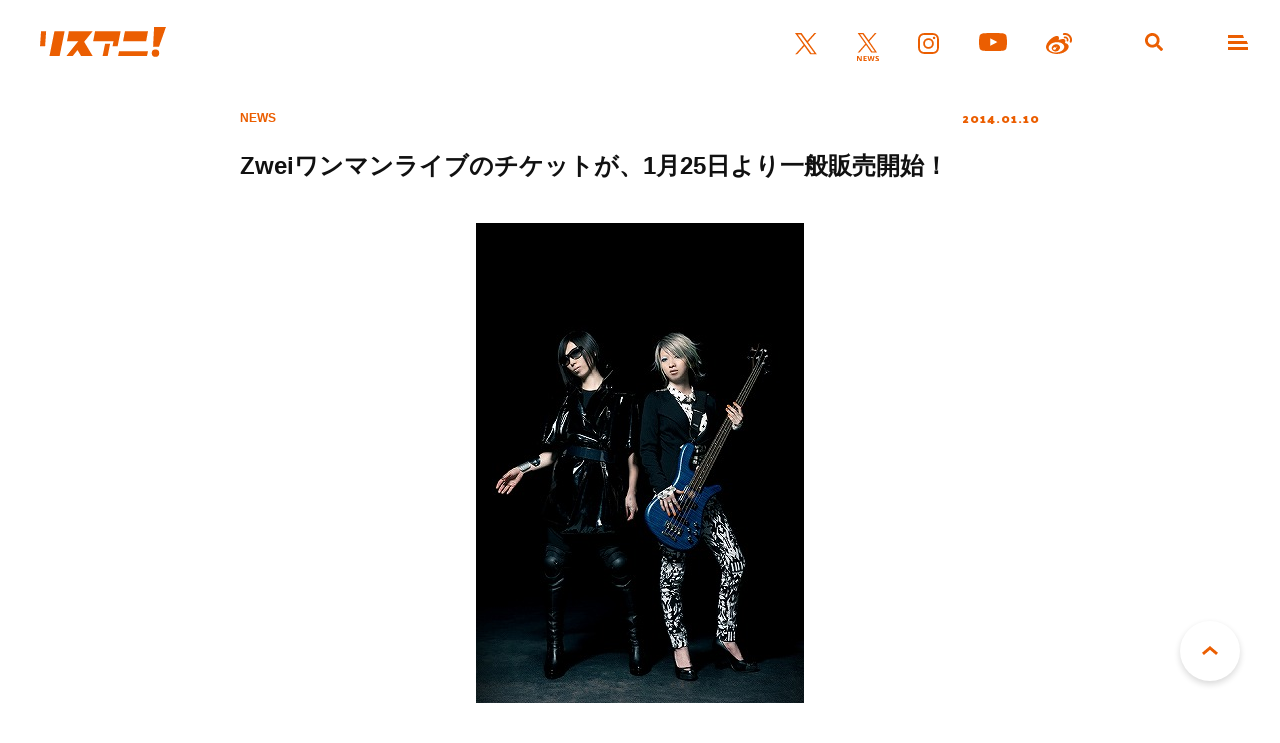

--- FILE ---
content_type: text/html; charset=UTF-8
request_url: https://www.lisani.jp/0000002794/
body_size: 7817
content:
<!doctype html>
<html lang="ja">
<head>
	<meta charset="utf-8">
	<meta http-equiv="x-ua-compatible" content="ie=edge">
	<meta name="robots" content="index, follow">
	<meta name="viewport" content="width=device-width, initial-scale=1.0">
	<meta name="format-detection" content="telephone=no">
	<meta name="google-site-verification" content="MOQVqjU-8G8-i1U4VR1Zljz0y2763lQOKWgCKhx5GTU" />
	<title>Zweiワンマンライブのチケットが、1月25日より一般販売開始！ &#8211; リスアニ！ – アニソン・アニメ音楽のポータルサイト</title>
	<meta name="description" content="Zweiのワンマンライブ『Zwei LIVE2014　10th Anniversary ～ON STAGE～』のチケット一般販売が、1月25日より開始される。 3月16日に吉祥寺 CLUB SEATAにて開催が決定してい [&hellip;]">
	<meta name="author" content="リスアニ！ – アニソン・アニメ音楽のポータルサイト">
	<meta name="copyright" content="リスアニ！ – アニソン・アニメ音楽のポータルサイト">
		
	<!-- ICONS -->
	<link rel="apple-touch-icon" sizes="180x180" href="https://www.lisani.jp/admin/wp-content/themes/lisani/assets/favicons/apple-touch-icon.png">
	<link rel="icon" type="image/png" sizes="32x32" href="https://www.lisani.jp/admin/wp-content/themes/lisani/assets/favicons/favicon-32x32.png">
	<link rel="icon" type="image/png" sizes="16x16" href="https://www.lisani.jp/admin/wp-content/themes/lisani/assets/favicons/favicon-16x16.png">
	<link rel="manifest" href="https://www.lisani.jp/admin/wp-content/themes/lisani/assets/favicons/site.webmanifest">
	<link rel="mask-icon" href="https://www.lisani.jp/admin/wp-content/themes/lisani/assets/favicons/safari-pinned-tab.svg" color="#5bbad5">
	<meta name="msapplication-TileColor" content="#EB5E01">
	<meta name="theme-color" content="#ffffff">

	<!-- OG -->
	<meta property="og:title" content="Zweiワンマンライブのチケットが、1月25日より一般販売開始！">
	<meta property="og:description" content="Zweiのワンマンライブ『Zwei LIVE2014　10th Anniversary ～ON STAGE～』のチケット一般販売が、1月25日より開始される。 3月16日に吉祥寺 CLUB SEATAにて開催が決定してい [&hellip;]">
	<meta property="og:image" content="https://www.lisani.jp/admin/wp-content/uploads/2016/10/news-1401101640-c0021.jpg">
	<meta property="og:url" content="https://www.lisani.jp/0000002794/">
	<meta property="og:site_name" content="リスアニ！ – アニソン・アニメ音楽のポータルサイト">
	<meta property="og:type" content="article">
	<meta property="fb:pages" content="1170687036345275" />

	<!-- TWITTER CARD -->
	<meta name="twitter:card" content="summary_large_image">
	<meta name="twitter:site" content="@Lis_Ani">
	<meta name="twitter:title" content="Zweiワンマンライブのチケットが、1月25日より一般販売開始！">
	<meta name="twitter:description" content="Zweiのワンマンライブ『Zwei LIVE2014　10th Anniversary ～ON STAGE～』のチケット一般販売が、1月25日より開始される。 3月16日に吉祥寺 CLUB SEATAにて開催が決定してい [&hellip;]">
	<meta name="twitter:image" content="https://www.lisani.jp/admin/wp-content/uploads/2016/10/news-1401101640-c0021.jpg">

	<!-- CSS -->
	<link rel="preconnect" href="https://fonts.googleapis.com">
	<link rel="preconnect" href="https://fonts.gstatic.com" crossorigin>
	<link href="https://fonts.googleapis.com/css2?family=Open+Sans:ital,wght@0,700;1,700&family=Palanquin+Dark:wght@700&display=swap" rel="stylesheet">
	<link rel="stylesheet" href="https://www.lisani.jp/admin/wp-content/themes/lisani/assets/css/style.css">
	<script src="https://www.lisani.jp/admin/wp-content/themes/lisani/assets/js/script.js" defer></script>
	<meta name='robots' content='max-image-preview:large' />
	<style>img:is([sizes="auto" i], [sizes^="auto," i]) { contain-intrinsic-size: 3000px 1500px }</style>
	<link rel='stylesheet' id='wp-block-library-css' href='https://www.lisani.jp/admin/wp-includes/css/dist/block-library/style.min.css?ver=6.8.3' type='text/css' media='all' />
<style id='classic-theme-styles-inline-css' type='text/css'>
/*! This file is auto-generated */
.wp-block-button__link{color:#fff;background-color:#32373c;border-radius:9999px;box-shadow:none;text-decoration:none;padding:calc(.667em + 2px) calc(1.333em + 2px);font-size:1.125em}.wp-block-file__button{background:#32373c;color:#fff;text-decoration:none}
</style>
<style id='global-styles-inline-css' type='text/css'>
:root{--wp--preset--aspect-ratio--square: 1;--wp--preset--aspect-ratio--4-3: 4/3;--wp--preset--aspect-ratio--3-4: 3/4;--wp--preset--aspect-ratio--3-2: 3/2;--wp--preset--aspect-ratio--2-3: 2/3;--wp--preset--aspect-ratio--16-9: 16/9;--wp--preset--aspect-ratio--9-16: 9/16;--wp--preset--color--black: #000000;--wp--preset--color--cyan-bluish-gray: #abb8c3;--wp--preset--color--white: #ffffff;--wp--preset--color--pale-pink: #f78da7;--wp--preset--color--vivid-red: #cf2e2e;--wp--preset--color--luminous-vivid-orange: #ff6900;--wp--preset--color--luminous-vivid-amber: #fcb900;--wp--preset--color--light-green-cyan: #7bdcb5;--wp--preset--color--vivid-green-cyan: #00d084;--wp--preset--color--pale-cyan-blue: #8ed1fc;--wp--preset--color--vivid-cyan-blue: #0693e3;--wp--preset--color--vivid-purple: #9b51e0;--wp--preset--gradient--vivid-cyan-blue-to-vivid-purple: linear-gradient(135deg,rgba(6,147,227,1) 0%,rgb(155,81,224) 100%);--wp--preset--gradient--light-green-cyan-to-vivid-green-cyan: linear-gradient(135deg,rgb(122,220,180) 0%,rgb(0,208,130) 100%);--wp--preset--gradient--luminous-vivid-amber-to-luminous-vivid-orange: linear-gradient(135deg,rgba(252,185,0,1) 0%,rgba(255,105,0,1) 100%);--wp--preset--gradient--luminous-vivid-orange-to-vivid-red: linear-gradient(135deg,rgba(255,105,0,1) 0%,rgb(207,46,46) 100%);--wp--preset--gradient--very-light-gray-to-cyan-bluish-gray: linear-gradient(135deg,rgb(238,238,238) 0%,rgb(169,184,195) 100%);--wp--preset--gradient--cool-to-warm-spectrum: linear-gradient(135deg,rgb(74,234,220) 0%,rgb(151,120,209) 20%,rgb(207,42,186) 40%,rgb(238,44,130) 60%,rgb(251,105,98) 80%,rgb(254,248,76) 100%);--wp--preset--gradient--blush-light-purple: linear-gradient(135deg,rgb(255,206,236) 0%,rgb(152,150,240) 100%);--wp--preset--gradient--blush-bordeaux: linear-gradient(135deg,rgb(254,205,165) 0%,rgb(254,45,45) 50%,rgb(107,0,62) 100%);--wp--preset--gradient--luminous-dusk: linear-gradient(135deg,rgb(255,203,112) 0%,rgb(199,81,192) 50%,rgb(65,88,208) 100%);--wp--preset--gradient--pale-ocean: linear-gradient(135deg,rgb(255,245,203) 0%,rgb(182,227,212) 50%,rgb(51,167,181) 100%);--wp--preset--gradient--electric-grass: linear-gradient(135deg,rgb(202,248,128) 0%,rgb(113,206,126) 100%);--wp--preset--gradient--midnight: linear-gradient(135deg,rgb(2,3,129) 0%,rgb(40,116,252) 100%);--wp--preset--font-size--small: 13px;--wp--preset--font-size--medium: 20px;--wp--preset--font-size--large: 36px;--wp--preset--font-size--x-large: 42px;--wp--preset--spacing--20: 0.44rem;--wp--preset--spacing--30: 0.67rem;--wp--preset--spacing--40: 1rem;--wp--preset--spacing--50: 1.5rem;--wp--preset--spacing--60: 2.25rem;--wp--preset--spacing--70: 3.38rem;--wp--preset--spacing--80: 5.06rem;--wp--preset--shadow--natural: 6px 6px 9px rgba(0, 0, 0, 0.2);--wp--preset--shadow--deep: 12px 12px 50px rgba(0, 0, 0, 0.4);--wp--preset--shadow--sharp: 6px 6px 0px rgba(0, 0, 0, 0.2);--wp--preset--shadow--outlined: 6px 6px 0px -3px rgba(255, 255, 255, 1), 6px 6px rgba(0, 0, 0, 1);--wp--preset--shadow--crisp: 6px 6px 0px rgba(0, 0, 0, 1);}:where(.is-layout-flex){gap: 0.5em;}:where(.is-layout-grid){gap: 0.5em;}body .is-layout-flex{display: flex;}.is-layout-flex{flex-wrap: wrap;align-items: center;}.is-layout-flex > :is(*, div){margin: 0;}body .is-layout-grid{display: grid;}.is-layout-grid > :is(*, div){margin: 0;}:where(.wp-block-columns.is-layout-flex){gap: 2em;}:where(.wp-block-columns.is-layout-grid){gap: 2em;}:where(.wp-block-post-template.is-layout-flex){gap: 1.25em;}:where(.wp-block-post-template.is-layout-grid){gap: 1.25em;}.has-black-color{color: var(--wp--preset--color--black) !important;}.has-cyan-bluish-gray-color{color: var(--wp--preset--color--cyan-bluish-gray) !important;}.has-white-color{color: var(--wp--preset--color--white) !important;}.has-pale-pink-color{color: var(--wp--preset--color--pale-pink) !important;}.has-vivid-red-color{color: var(--wp--preset--color--vivid-red) !important;}.has-luminous-vivid-orange-color{color: var(--wp--preset--color--luminous-vivid-orange) !important;}.has-luminous-vivid-amber-color{color: var(--wp--preset--color--luminous-vivid-amber) !important;}.has-light-green-cyan-color{color: var(--wp--preset--color--light-green-cyan) !important;}.has-vivid-green-cyan-color{color: var(--wp--preset--color--vivid-green-cyan) !important;}.has-pale-cyan-blue-color{color: var(--wp--preset--color--pale-cyan-blue) !important;}.has-vivid-cyan-blue-color{color: var(--wp--preset--color--vivid-cyan-blue) !important;}.has-vivid-purple-color{color: var(--wp--preset--color--vivid-purple) !important;}.has-black-background-color{background-color: var(--wp--preset--color--black) !important;}.has-cyan-bluish-gray-background-color{background-color: var(--wp--preset--color--cyan-bluish-gray) !important;}.has-white-background-color{background-color: var(--wp--preset--color--white) !important;}.has-pale-pink-background-color{background-color: var(--wp--preset--color--pale-pink) !important;}.has-vivid-red-background-color{background-color: var(--wp--preset--color--vivid-red) !important;}.has-luminous-vivid-orange-background-color{background-color: var(--wp--preset--color--luminous-vivid-orange) !important;}.has-luminous-vivid-amber-background-color{background-color: var(--wp--preset--color--luminous-vivid-amber) !important;}.has-light-green-cyan-background-color{background-color: var(--wp--preset--color--light-green-cyan) !important;}.has-vivid-green-cyan-background-color{background-color: var(--wp--preset--color--vivid-green-cyan) !important;}.has-pale-cyan-blue-background-color{background-color: var(--wp--preset--color--pale-cyan-blue) !important;}.has-vivid-cyan-blue-background-color{background-color: var(--wp--preset--color--vivid-cyan-blue) !important;}.has-vivid-purple-background-color{background-color: var(--wp--preset--color--vivid-purple) !important;}.has-black-border-color{border-color: var(--wp--preset--color--black) !important;}.has-cyan-bluish-gray-border-color{border-color: var(--wp--preset--color--cyan-bluish-gray) !important;}.has-white-border-color{border-color: var(--wp--preset--color--white) !important;}.has-pale-pink-border-color{border-color: var(--wp--preset--color--pale-pink) !important;}.has-vivid-red-border-color{border-color: var(--wp--preset--color--vivid-red) !important;}.has-luminous-vivid-orange-border-color{border-color: var(--wp--preset--color--luminous-vivid-orange) !important;}.has-luminous-vivid-amber-border-color{border-color: var(--wp--preset--color--luminous-vivid-amber) !important;}.has-light-green-cyan-border-color{border-color: var(--wp--preset--color--light-green-cyan) !important;}.has-vivid-green-cyan-border-color{border-color: var(--wp--preset--color--vivid-green-cyan) !important;}.has-pale-cyan-blue-border-color{border-color: var(--wp--preset--color--pale-cyan-blue) !important;}.has-vivid-cyan-blue-border-color{border-color: var(--wp--preset--color--vivid-cyan-blue) !important;}.has-vivid-purple-border-color{border-color: var(--wp--preset--color--vivid-purple) !important;}.has-vivid-cyan-blue-to-vivid-purple-gradient-background{background: var(--wp--preset--gradient--vivid-cyan-blue-to-vivid-purple) !important;}.has-light-green-cyan-to-vivid-green-cyan-gradient-background{background: var(--wp--preset--gradient--light-green-cyan-to-vivid-green-cyan) !important;}.has-luminous-vivid-amber-to-luminous-vivid-orange-gradient-background{background: var(--wp--preset--gradient--luminous-vivid-amber-to-luminous-vivid-orange) !important;}.has-luminous-vivid-orange-to-vivid-red-gradient-background{background: var(--wp--preset--gradient--luminous-vivid-orange-to-vivid-red) !important;}.has-very-light-gray-to-cyan-bluish-gray-gradient-background{background: var(--wp--preset--gradient--very-light-gray-to-cyan-bluish-gray) !important;}.has-cool-to-warm-spectrum-gradient-background{background: var(--wp--preset--gradient--cool-to-warm-spectrum) !important;}.has-blush-light-purple-gradient-background{background: var(--wp--preset--gradient--blush-light-purple) !important;}.has-blush-bordeaux-gradient-background{background: var(--wp--preset--gradient--blush-bordeaux) !important;}.has-luminous-dusk-gradient-background{background: var(--wp--preset--gradient--luminous-dusk) !important;}.has-pale-ocean-gradient-background{background: var(--wp--preset--gradient--pale-ocean) !important;}.has-electric-grass-gradient-background{background: var(--wp--preset--gradient--electric-grass) !important;}.has-midnight-gradient-background{background: var(--wp--preset--gradient--midnight) !important;}.has-small-font-size{font-size: var(--wp--preset--font-size--small) !important;}.has-medium-font-size{font-size: var(--wp--preset--font-size--medium) !important;}.has-large-font-size{font-size: var(--wp--preset--font-size--large) !important;}.has-x-large-font-size{font-size: var(--wp--preset--font-size--x-large) !important;}
:where(.wp-block-post-template.is-layout-flex){gap: 1.25em;}:where(.wp-block-post-template.is-layout-grid){gap: 1.25em;}
:where(.wp-block-columns.is-layout-flex){gap: 2em;}:where(.wp-block-columns.is-layout-grid){gap: 2em;}
:root :where(.wp-block-pullquote){font-size: 1.5em;line-height: 1.6;}
</style>
<link rel='stylesheet' id='ppress-frontend-css' href='https://www.lisani.jp/admin/wp-content/plugins/wp-user-avatar/assets/css/frontend.min.css?ver=4.16.7' type='text/css' media='all' />
<link rel='stylesheet' id='ppress-flatpickr-css' href='https://www.lisani.jp/admin/wp-content/plugins/wp-user-avatar/assets/flatpickr/flatpickr.min.css?ver=4.16.7' type='text/css' media='all' />
<link rel='stylesheet' id='ppress-select2-css' href='https://www.lisani.jp/admin/wp-content/plugins/wp-user-avatar/assets/select2/select2.min.css?ver=6.8.3' type='text/css' media='all' />
<link rel='stylesheet' id='amazonjs-css' href='https://www.lisani.jp/admin/wp-content/plugins/amazonjs/css/amazonjs.css?ver=0.10' type='text/css' media='all' />
<script type="text/javascript" src="https://www.lisani.jp/admin/wp-includes/js/jquery/jquery.min.js?ver=3.7.1" id="jquery-core-js"></script>
<script type="text/javascript" src="https://www.lisani.jp/admin/wp-includes/js/jquery/jquery-migrate.min.js?ver=3.4.1" id="jquery-migrate-js"></script>
<script type="text/javascript" src="https://www.lisani.jp/admin/wp-content/plugins/wp-user-avatar/assets/flatpickr/flatpickr.min.js?ver=4.16.7" id="ppress-flatpickr-js"></script>
<script type="text/javascript" src="https://www.lisani.jp/admin/wp-content/plugins/wp-user-avatar/assets/select2/select2.min.js?ver=4.16.7" id="ppress-select2-js"></script>
<link rel="EditURI" type="application/rsd+xml" title="RSD" href="https://www.lisani.jp/admin/xmlrpc.php?rsd" />
<meta name="generator" content="WordPress 6.8.3" />
<link rel="canonical" href="https://www.lisani.jp/0000002794/" />
<link rel='shortlink' href='https://www.lisani.jp/?p=2794' />
<!-- Google Tag Manager -->
<script>(function(w,d,s,l,i){w[l]=w[l]||[];w[l].push({'gtm.start':
new Date().getTime(),event:'gtm.js'});var f=d.getElementsByTagName(s)[0],
j=d.createElement(s),dl=l!='dataLayer'?'&l='+l:'';j.async=true;j.src=
'https://www.googletagmanager.com/gtm.js?id='+i+dl;f.parentNode.insertBefore(j,f);
})(window,document,'script','dataLayer','GTM-K96PFR');</script>
<!-- End Google Tag Manager -->
		<style type="text/css"></style>
</head>
<body id="header">
<header class="header js-header">
	<h1 class="header__logo"><a href="https://www.lisani.jp/"><img src="https://www.lisani.jp/admin/wp-content/themes/lisani/assets/images/logo-orange.svg" alt="リスアニ！WEB – アニメ・アニメ音楽のポータルサイト"></a></h1>
	<ul class="header__sns">
		<li class="is-twitter"><a href="https://x.com/Lis_Ani" target="_blank" rel="noopener"><img src="https://www.lisani.jp/admin/wp-content/themes/lisani/assets/images/icon-twitter-orange.svg" alt="X"></a></li>
		<li class="is-news"><a href="https://x.com/LisAni_NEWS" target="_blank" rel="noopener"><img src="https://www.lisani.jp/admin/wp-content/themes/lisani/assets/images/icon-news-orange.svg" alt="News"></a></li>
		<li class="is-instagram"><a href="https://www.instagram.com/lisani_official/" target="_blank" rel="noopener"><img src="https://www.lisani.jp/admin/wp-content/themes/lisani/assets/images/icon-instagram-orange.svg" alt="Instagram"></a></li>
		<li class="is-youtube"><a href="https://www.youtube.com/channel/UCEY-nci375g3PpAb7j435Lw" target="_blank" rel="noopener"><img src="https://www.lisani.jp/admin/wp-content/themes/lisani/assets/images/icon-youtube-orange.svg" alt="Youtube"></a></li>
		<li class="is-weibo"><a href="https://weibo.com/u/7014060203" target="_blank" rel="noopener"><img src="https://www.lisani.jp/admin/wp-content/themes/lisani/assets/images/icon-weibo-orange.svg" alt="Weibo"></a></li>
	</ul>
	<ul class="header__nav">
		<li class="is-search js-nav"><a data-remodal-target="search"></a></li>
		<li class="is-menu js-nav"><a data-remodal-target="menu"></a></li>
	</ul>
</header>
	<section class="detail">
					<div class="detail__header">
	<div class="detail__header__info">
		<p class="detail__header__info__category">NEWS</p>
		<p class="detail__header__info__date">2014.01.10</p>
	</div>
	<h2 class="detail__header__title">Zweiワンマンライブのチケットが、1月25日より一般販売開始！</h2>

		</div>		
		<div class="detail__wrap">
			<div class="detail__wysiwyg parts__wysiwyg">
								<p style="text-align: center;"><img fetchpriority="high" decoding="async" class="alignnone size-full wp-image-72019" alt="news-1401101640-c001" src="https://www.lisani.jp/admin/wp-content/uploads/2014/01/news-1401101640-c001.jpg" width="328" height="480" /></p>
<p>Zweiのワンマンライブ『Zwei LIVE2014　10th Anniversary ～ON STAGE～』のチケット一般販売が、1月25日より開始される。<span id="more-72017"></span></p>
<p>3月16日に吉祥寺 CLUB SEATAにて開催が決定している、Zweiのワンマンライブ『Zwei LIVE2014　10th Anniversary ～ON STAGE～』。このライブチケットが1月25日10時より、イープラスとローソンチケットにて一般販売される。<br />Zweiデビュー10周年の記念すべきライブ。ぜひ足を運んでいただきたい。</p>
<p>&nbsp;</p>
<p><strong>■Zweiデビュー10周年を記念したワンマンライブ！</strong><br /><strong>　『Zwei LIVE2014　10th Anniversary ～ON STAGE～』</strong></p>
<p>公演日：2014年3月16日（日）<br />時間：開場 17:30／開演 18:00<br />会場：吉祥寺 CLUB SEATA　※オールスタンディング<br />チケット：前売 ￥3,500（ドリンク代別）／当日 ￥4,000（ドリンク代別）</p>
<p>【チケット一般販売】1月25日（土） 10:00～</p>
<p>■イープラス<a href="http://sort.eplus.jp/sys/T1U14P0010163P0108P002114361P0050001P006001P0030001" target="_blank">（受付URLはこちら！）</a></p>
<p>■ローソンチケット<a href="http://l-tike.com/" target="_blank">（PC・モバイル　アドレスはこちら！）</a><br />Lコード：73547</p>
<p>注）電話予約はございませんのでご了承下さい。<br />※発売日になるまで、ページが表示されない可能性がございます。予めご了承ください。</p>
<h2 id="autoid-0">関連リンク</h2>
<ul>
<li><a href="http://zweima.com/" target="_blank">Zwei オフィシャルサイト</a></li>
</ul>
							</div>

			<ul class="parts__tag mt-028"><li><a href="https://www.lisani.jp/keywords/442/">Zwei</a></li><li><a href="https://www.lisani.jp/keywords/1150/">ライブ</a></li></ul>
			<p class="parts__title__tertiary al-center mt-040">SHARE</p>
			<ul class="parts__sns mt-020">
				<li class="is-twitter js-twitter" data-msg="Zweiワンマンライブのチケットが、1月25日より一般販売開始！"><img src="https://www.lisani.jp/admin/wp-content/themes/lisani/assets/images/icon-twitter.svg" alt=""></li>
				<li class="is-line js-line" data-msg="Zweiワンマンライブのチケットが、1月25日より一般販売開始！"><img src="https://www.lisani.jp/admin/wp-content/themes/lisani/assets/images/icon-line.svg" alt=""></li>
				<li class="is-facebook js-facebook" data-msg="Zweiワンマンライブのチケットが、1月25日より一般販売開始！"><img src="https://www.lisani.jp/admin/wp-content/themes/lisani/assets/images/icon-facebook.svg" alt=""></li>
			</ul>

		</div>

	</section>


		<div class="widget__banner">
					</div>
		<div class="widget__uzou">
			<div class="uz-1-lisani_pc uz-ny" data-uz-url="%%PATTERN:url%%"></div>
<script async type="text/javascript" src="https://speee-ad.akamaized.net/tag/1-lisani_pc/js/outer-frame.min.js" charset="utf-8"></script>		</div>

			<section class="widget__ranking">
				<h2 class="parts__title__primary"><span>RANKING</span><br>ランキング</h2>
				<ul class="widget__ranking__list">
																	<li>
							<a href="https://www.lisani.jp/0000300022/">
								<div class="widget__ranking__list__picture">
									<p class="widget__ranking__list__picture__img">
										<img loading="lazy" src="https://www.lisani.jp/admin/wp-content/uploads/2026/01/2601181800-yh-001-780x439.jpg" alt="『超宇宙刑事ギャバン　インフィニティ』主題歌決定！歌唱を担当するのはアーティストデビュー20周年を迎えたMay&#8217;n！" class="">									</p>
								</div>
								<div class="widget__ranking__list__description">
									<h3 class="widget__ranking__list__description__title">『超宇宙刑事ギャバン　インフィニティ』主題歌決定！歌唱を担当するのはアーティストデビュー20周年を迎えたMay&#8217;n！</h3>
									<div class="widget__ranking__list__description__info">
										<p class="widget__ranking__list__description__info__category">NEWS</p>
										<p class="widget__ranking__list__description__info__date">
											2026.01.18										</p>
									</div>
								</div>
							</a>
						</li>
																	<li>
							<a href="https://www.lisani.jp/0000300549/">
								<div class="widget__ranking__list__picture">
									<p class="widget__ranking__list__picture__img">
										<img loading="lazy" src="https://www.lisani.jp/admin/wp-content/uploads/5026/01/20260124-haya150011-700x439.jpg" alt="水樹奈々、アーティストデビュー25周年！時代と向き合いながら走り続けた四半世紀を振り返る――" class="">									</p>
								</div>
								<div class="widget__ranking__list__description">
									<h3 class="widget__ranking__list__description__title">水樹奈々、アーティストデビュー25周年！時代と向き合いながら走り続けた四半世紀を振り返る――</h3>
									<div class="widget__ranking__list__description__info">
										<p class="widget__ranking__list__description__info__category">REVIEW&amp;COLUMN</p>
										<p class="widget__ranking__list__description__info__date">
											2026.01.25										</p>
									</div>
								</div>
							</a>
						</li>
																	<li>
							<a href="https://www.lisani.jp/0000299889/">
								<div class="widget__ranking__list__picture">
									<p class="widget__ranking__list__picture__img">
										<img loading="lazy" src="https://www.lisani.jp/admin/wp-content/uploads/2026/01/20260116_masuya_1630001-780x439.jpg" alt="『LIVE STAGE「ぼっち・ざ・ろっく！」2026 RE:boot』開催迫る！結束バンドの4人を演じるキャストと脚本・演出の山崎 彬のインタビューをお届け" class="">									</p>
								</div>
								<div class="widget__ranking__list__description">
									<h3 class="widget__ranking__list__description__title">『LIVE STAGE「ぼっち・ざ・ろっく！」2026 RE:boot』開催迫る！結束バンドの4人を演じるキャストと脚本・演出の山崎 彬のインタビューをお届け</h3>
									<div class="widget__ranking__list__description__info">
										<p class="widget__ranking__list__description__info__category">INTERVIEW</p>
										<p class="widget__ranking__list__description__info__date">
											2026.01.24										</p>
									</div>
								</div>
							</a>
						</li>
																	<li>
							<a href="https://www.lisani.jp/0000300669/">
								<div class="widget__ranking__list__picture">
									<p class="widget__ranking__list__picture__img">
										<img loading="lazy" src="https://www.lisani.jp/admin/wp-content/uploads/2026/01/2601251800-yh-008-780x439.jpg" alt="声優・古川 慎、2026年11月に3rd Live 開催決定！出身地・熊本で初の凱旋ライブ！" class="">									</p>
								</div>
								<div class="widget__ranking__list__description">
									<h3 class="widget__ranking__list__description__title">声優・古川 慎、2026年11月に3rd Live 開催決定！出身地・熊本で初の凱旋ライブ！</h3>
									<div class="widget__ranking__list__description__info">
										<p class="widget__ranking__list__description__info__category">NEWS</p>
										<p class="widget__ranking__list__description__info__date">
											2026.01.25										</p>
									</div>
								</div>
							</a>
						</li>
																	<li>
							<a href="https://www.lisani.jp/0000300600/">
								<div class="widget__ranking__list__picture">
									<p class="widget__ranking__list__picture__img">
										<img loading="lazy" src="https://www.lisani.jp/admin/wp-content/uploads/2026/01/2601241800-yh-001-780x439.jpg" alt="TVアニメ『メイドさんは食べるだけ』放送局＆配信決定！PV第1弾公開＆OP・EDアーティスト解禁！" class="">									</p>
								</div>
								<div class="widget__ranking__list__description">
									<h3 class="widget__ranking__list__description__title">TVアニメ『メイドさんは食べるだけ』放送局＆配信決定！PV第1弾公開＆OP・EDアーティスト解禁！</h3>
									<div class="widget__ranking__list__description__info">
										<p class="widget__ranking__list__description__info__category">NEWS</p>
										<p class="widget__ranking__list__description__info__date">
											2026.01.24										</p>
									</div>
								</div>
							</a>
						</li>
									</ul>
				<p class="widget__ranking__btn parts__btn__primary"><a href="https://www.lisani.jp/ranking/">もっと見る</a></p>
			</section>
					<div class="widget__banner">
			<ul>
	<li>
		<a href="https://www.lisani.jp/0000233827/" target="_blank" rel="noopener"><img src="https://www.lisani.jp/admin/wp-content/uploads/2023/07/lis52_bun_1200_new.jpg" alt="Vol.52"></a>
	</li>
	<li>
		<a href="https://www.lisani.jp/0000224898/" target="_blank" rel="noopener"><img src="https://www.lisani.jp/admin/wp-content/uploads/2023/02/lis505_bun_1200_r03-f.jpg" alt="Vol.50.5"></a>
	</li>
	<li>
		<a href="https://www.lisani.jp/0000218374/" target="_blank" rel="noopener"><img src="https://www.lisani.jp/admin/wp-content/uploads/2022/11/lis51_bun_1200_fix.jpg" alt="Vol.51"></a>
	</li>
</ul>		</div>

	<div class="parts__breadcrumb mt-080">
	<ul itemscope itemtype="https://schema.org/BreadcrumbList">
		<li itemprop="itemListElement" itemscope itemtype="https://schema.org/ListItem">
			<a itemprop="item" href="https://www.lisani.jp/">
				<span itemprop="name">TOP</span>
			</a>
			<meta itemprop="position" content="1" />
		</li>
														<li itemprop="itemListElement" itemscope itemtype="https://schema.org/ListItem">
						<a itemprop="item" href="https://www.lisani.jp/news/">
							<span itemprop="name">NEWS</span>
						</a>
						<meta itemprop="position" content="2" />
					</li>
																<li itemprop="itemListElement" itemscope itemtype="https://schema.org/ListItem">
						<span itemprop="name">Zweiワンマンライブのチケットが、1月25日より一般販売開始！</span>
						<meta itemprop="position" content="3" />
					</li>
										</ul>
</div>
		<div class="widget__editors">
					</div>

<div class="pagetop"><a href="#header">PAGE TOP</a></div>
<footer class="footer">
	<h2 class="footer__logo"><a href="https://www.lisani.jp/"><img src="https://www.lisani.jp/admin/wp-content/themes/lisani/assets/images/logo-white.svg" alt="リスアニ！WEB – アニメ・アニメ音楽のポータルサイト"></a></h2>
	<ul class="footer__sns">
		<li class="is-twitter"><a href="https://x.com/Lis_Ani" target="_blank" rel="noopener"><img src="https://www.lisani.jp/admin/wp-content/themes/lisani/assets/images/icon-twitter-white.svg" alt="Twitter"></a></li>
		<li class="is-news"><a href="https://x.com/LisAni_NEWS" target="_blank" rel="noopener"><img src="https://www.lisani.jp/admin/wp-content/themes/lisani/assets/images/icon-news-white.svg" alt="News"></a></li>
		<li class="is-instagram"><a href="https://www.instagram.com/lisani_official/" target="_blank" rel="noopener"><img src="https://www.lisani.jp/admin/wp-content/themes/lisani/assets/images/icon-instagram-white.svg" alt="Instagram"></a></li>
		<li class="is-youtube"><a href="https://www.youtube.com/channel/UCEY-nci375g3PpAb7j435Lw" target="_blank" rel="noopener"><img src="https://www.lisani.jp/admin/wp-content/themes/lisani/assets/images/icon-youtube-white.svg" alt="Youtube"></a></li>
		<li class="is-weibo"><a href="https://weibo.com/u/7014060203" target="_blank" rel="noopener"><img src="https://www.lisani.jp/admin/wp-content/themes/lisani/assets/images/icon-weibo-white.svg" alt="Weibo"></a></li>
	</ul>
	<ul class="footer__nav">
		<li><a href="https://www.lisani.jp/about/">ABOUT</a></li>
	</ul>
	<p class="footer__copy">© lisani</p>
</footer>
<div class="remodal remodal__search js-remodal" data-remodal-id="search" data-remodal-options="hashTracking:false">
	<form method="get" class="remodal__search__form" action="https://www.lisani.jp/" accept-charset="UTF-8">
		<div><input type="hidden"></div>
		<input type="text" placeholder="キーワードで検索" name="s" id="s" value="">
		<input type="submit" value="">
	</form></div>
<div class="remodal remodal__menu js-remodal" data-remodal-id="menu" data-remodal-options="hashTracking:false">
	<div class="remodal__menu__wrap">
		<div class="remodal__menu__box">
			<ul class="remodal__menu__list">
				<li><a href="https://www.lisani.jp/"><span>TOP</span><br>トップ</a></li>
				<li><a href="https://www.lisani.jp/latest/"><span>LATEST</span><br>新着記事</a></li>
				<li><a href="https://www.lisani.jp/interview/"><span>INTERVIEW</span><br>インタビュー</a></li>
				<li><a href="https://www.lisani.jp/report/"><span>REPORT</span><br>ライブ＆イベントレポート</a></li>
				<li><a href="https://www.lisani.jp/review/"><span>REVIEW&COLUMN</span><br>レビュー＆コラム</a></li>

			</ul>
			<ul class="remodal__menu__list">
				<li><a href="https://www.lisani.jp/video/"><span>VIDEO</span><br>動画コンテンツ</a></li>
				<li><a href="https://www.lisani.jp/series/"><span>SERIES</span><br>連載</a></li>
				<li><a href="https://www.lisani.jp/radio/"><span>PODCAST</span><br>リスアニ！RADIO</a></li>
				<li><a href="https://www.lisani.jp/news/"><span>NEWS</span><br>ニュース</a></li>
			</ul>
		</div>
		<div class="remodal__menu__box">
			<ul class="remodal__menu__list">
				<li><a href="https://www.lisani.jp/live-event/"><span>LIVE&EVENT</span>ライブ＆イベント</a></li>
				<li><a href="https://www.lisani.jp/magazine/"><span>MAGAZINE</span>マガジン</a></li>
				<li><a href="https://www.lisani.jp/present/"><span>PRESENT</span>プレゼント</a></li>
				<li><a href="https://www.lisani.jp/about/"><span>ABOUT</span>リスアニ！について</a></li>
			</ul>
			<div class="remodal__menu__sns">
				<p class="remodal__menu__sns__title">Follow us</p>
				<ul class="remodal__menu__sns__list">
					<li class="is-twitter"><a href="https://x.com/Lis_Ani" target="_blank" rel="noopener"><img src="https://www.lisani.jp/admin/wp-content/themes/lisani/assets/images/icon-twitter-orange.svg" alt="X"></a></li>
					<li class="is-news"><a href="https://x.com/LisAni_NEWS" target="_blank" rel="noopener"><img src="https://www.lisani.jp/admin/wp-content/themes/lisani/assets/images/icon-news-orange.svg" alt="News"></a></li>
					<li class="is-instagram"><a href="https://www.instagram.com/lisani_official/" target="_blank" rel="noopener"><img src="https://www.lisani.jp/admin/wp-content/themes/lisani/assets/images/icon-instagram-orange.svg" alt="Instagram"></a></li>
					<li class="is-youtube"><a href="https://www.youtube.com/channel/UCEY-nci375g3PpAb7j435Lw" target="_blank" rel="noopener"><img src="https://www.lisani.jp/admin/wp-content/themes/lisani/assets/images/icon-youtube-orange.svg" alt="Youtube"></a></li>
					<li class="is-weibo"><a href="https://weibo.com/u/7014060203" target="_blank" rel="noopener"><img src="https://www.lisani.jp/admin/wp-content/themes/lisani/assets/images/icon-weibo-orange.svg" alt="Weibo"></a></li>
				</ul>
			</div>
		</div>
	</div>
</div>
<script type="speculationrules">
{"prefetch":[{"source":"document","where":{"and":[{"href_matches":"\/*"},{"not":{"href_matches":["\/admin\/wp-*.php","\/admin\/wp-admin\/*","\/admin\/wp-content\/uploads\/*","\/admin\/wp-content\/*","\/admin\/wp-content\/plugins\/*","\/admin\/wp-content\/themes\/lisani\/*","\/*\\?(.+)"]}},{"not":{"selector_matches":"a[rel~=\"nofollow\"]"}},{"not":{"selector_matches":".no-prefetch, .no-prefetch a"}}]},"eagerness":"conservative"}]}
</script>
<!-- Google Tag Manager (noscript) -->
<noscript><iframe src="https://www.googletagmanager.com/ns.html?id=GTM-K96PFR"
height="0" width="0" style="display:none;visibility:hidden"></iframe></noscript>
<!-- End Google Tag Manager (noscript) -->
		<script type="text/javascript" src="https://www.lisani.jp/admin/wp-content/plugins/oembed-instagram/oembed-instagram.js?ver=1.5.1" id="oembed-instagram-js"></script>
<script type="text/javascript" id="ppress-frontend-script-js-extra">
/* <![CDATA[ */
var pp_ajax_form = {"ajaxurl":"https:\/\/www.lisani.jp\/admin\/wp-admin\/admin-ajax.php","confirm_delete":"Are you sure?","deleting_text":"Deleting...","deleting_error":"An error occurred. Please try again.","nonce":"f2990d1340","disable_ajax_form":"false","is_checkout":"0","is_checkout_tax_enabled":"0","is_checkout_autoscroll_enabled":"true"};
/* ]]> */
</script>
<script type="text/javascript" src="https://www.lisani.jp/admin/wp-content/plugins/wp-user-avatar/assets/js/frontend.min.js?ver=4.16.7" id="ppress-frontend-script-js"></script>
</body>
</html>

--- FILE ---
content_type: text/javascript; charset=UTF-8
request_url: https://delivery.speee-ad.jp/v1/recwid?url=https%3A%2F%2Fwww.lisani.jp%2F0000002794%2F&ft=1&placement_id=7930&placement_code=1-lisani_pc&v=4.3.0&device=1&os=2&ref=&cb_name=uzWidgetCallback0&sess_id=735e4096-063a-c366-8e20-c70558e4f373&ext=&cb=1769590965940
body_size: 63
content:
uzWidgetCallback0({"uuid":"1eeba82d-4044-4501-ac3a-858f3276bedb","opt_out":false})


--- FILE ---
content_type: image/svg+xml
request_url: https://www.lisani.jp/admin/wp-content/themes/lisani/assets/images/icon-weibo-orange.svg
body_size: 1043
content:
<svg xmlns="http://www.w3.org/2000/svg" width="27.144" height="21.984" viewBox="0 0 27.144 21.984">
  <path id="Icon_awesome-weibo" data-name="Icon awesome-weibo" d="M21.577,11.471A1.718,1.718,0,0,0,19.595,9.26a.89.89,0,0,1-.376-1.739,3.49,3.49,0,0,1,4.056,4.5A.891.891,0,0,1,21.577,11.471ZM11.388,25.738C5.752,25.738,0,23.013,0,18.512c0-2.349,1.484-5.058,4.045-7.618,5.286-5.286,10.773-5.349,9.2-.3-.212.695.652.3.652.318,4.215-1.781,7.449-.891,6.044,2.725-.2.5.058.578.44.695C27.579,16.571,22.23,25.738,11.388,25.738Zm7.618-7.756c-.286-2.953-4.162-4.983-8.663-4.543-4.5.456-7.889,3.2-7.6,6.15S6.9,24.571,11.4,24.131C15.9,23.675,19.292,20.934,19.006,17.982ZM18.444,3.916a1.039,1.039,0,0,0,.44,2.031,5.1,5.1,0,0,1,5.922,6.574,1.041,1.041,0,0,0,1.983.636A7.185,7.185,0,0,0,18.444,3.916ZM14.282,20.4A4.844,4.844,0,0,1,8.5,22.859,3.342,3.342,0,0,1,6.362,18.1a4.921,4.921,0,0,1,5.482-2.391A3.346,3.346,0,0,1,14.282,20.4Zm-4.575-1.59a1.713,1.713,0,0,0-2.015.684,1.2,1.2,0,0,0,.456,1.8,1.713,1.713,0,0,0,2.073-.684A1.2,1.2,0,0,0,9.707,18.814Zm1.728-.71a.67.67,0,0,0-.758.286.46.46,0,0,0,.2.684.651.651,0,0,0,.774-.286A.464.464,0,0,0,11.436,18.1Z" transform="translate(0 -3.754)" fill="#eb5e01"/>
</svg>
